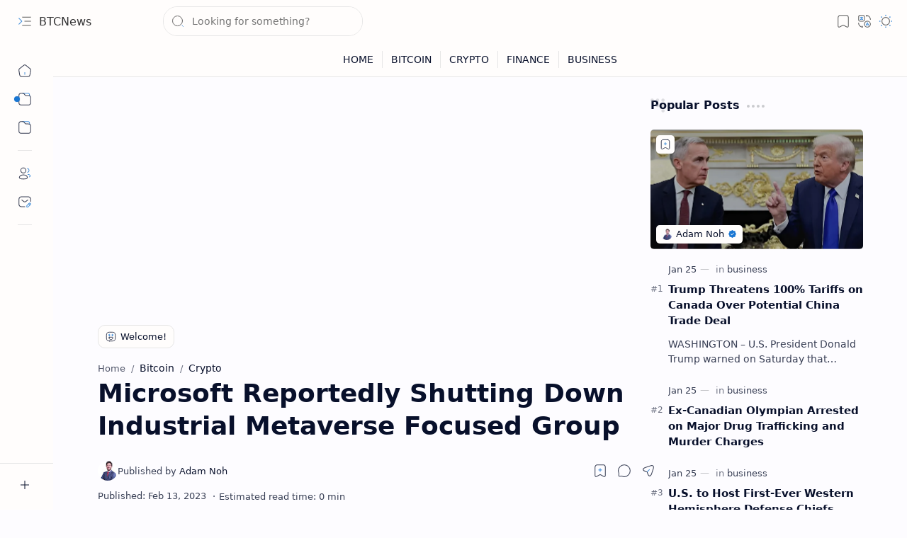

--- FILE ---
content_type: text/html; charset=utf-8
request_url: https://www.google.com/recaptcha/api2/aframe
body_size: 267
content:
<!DOCTYPE HTML><html><head><meta http-equiv="content-type" content="text/html; charset=UTF-8"></head><body><script nonce="b_OoOHZsBMpnOsztFGRCWw">/** Anti-fraud and anti-abuse applications only. See google.com/recaptcha */ try{var clients={'sodar':'https://pagead2.googlesyndication.com/pagead/sodar?'};window.addEventListener("message",function(a){try{if(a.source===window.parent){var b=JSON.parse(a.data);var c=clients[b['id']];if(c){var d=document.createElement('img');d.src=c+b['params']+'&rc='+(localStorage.getItem("rc::a")?sessionStorage.getItem("rc::b"):"");window.document.body.appendChild(d);sessionStorage.setItem("rc::e",parseInt(sessionStorage.getItem("rc::e")||0)+1);localStorage.setItem("rc::h",'1769758546028');}}}catch(b){}});window.parent.postMessage("_grecaptcha_ready", "*");}catch(b){}</script></body></html>